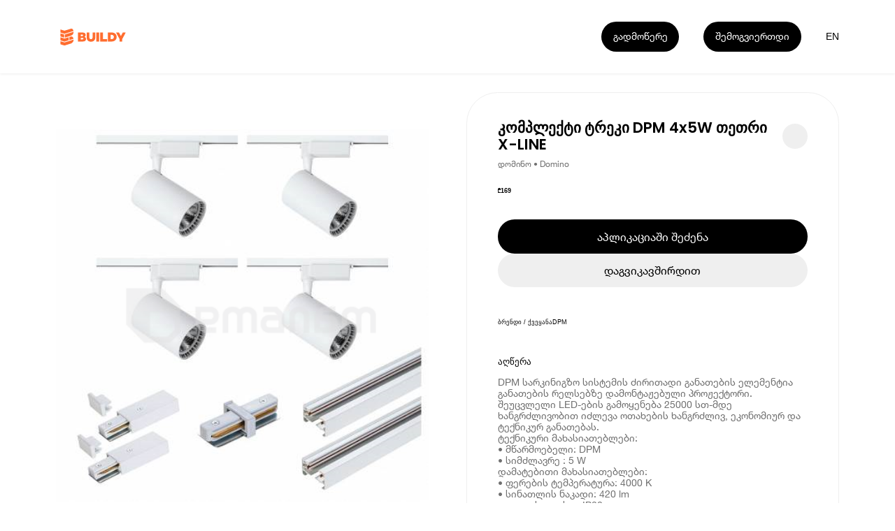

--- FILE ---
content_type: text/html; charset=utf-8
request_url: https://buildy.ge/dpm-komplekti-treki-dpm-4x5w-tetri-x-line
body_size: 16852
content:
<!DOCTYPE html><html lang="ka"><head><meta charSet="utf-8"/><meta name="viewport" content="width=device-width"/><meta name="google-site-verification" content="WwNglvTdhhrWsp5iPcOTGK_g6aU1DIVlpF0DiVX2BeI"/><title>Buildy | კომპლექტი ტრეკი DPM 4x5W თეთრი X-LINE</title><link href="/favicon.ico" rel="icon" type="image/x-icon"/><link href="https://buildy.ge/dpm-komplekti-treki-dpm-4x5w-tetri-x-line" hrefLang="x-default" rel="alternate"/><link href="https://buildy.ge/dpm-komplekti-treki-dpm-4x5w-tetri-x-line" hrefLang="ka" rel="alternate"/><link href="https://buildy.ge/en/dpm-komplekti-treki-dpm-4x5w-tetri-x-line" hrefLang="en" rel="alternate"/><link href="https://buildy.ge/dpm-komplekti-treki-dpm-4x5w-tetri-x-line" rel="canonical"/><meta content="Buildy | კომპლექტი ტრეკი DPM 4x5W თეთრი X-LINE" name="title"/><meta content="DPM სარკინიგზო სისტემის ძირითადი განათების ელემენტია განათების რელსებზე დამონტაჟებული პროჟექტორი. შეუცვლელი LED-ების გამოყენება 25000 სთ-მდე ხანგრძლივობით იძლევა ოთახების ხანგრძლივ, ეკონომიურ და ტექნიკურ განათებას.
ტექნიკური მახასიათებლები:
• მწარმოებელი: DPM
• სიმძლავრე : 5 W
დამატებითი მახასიათებლები:
• ფერების ტემპერატურა: 4000 K
• სინათლის ნაკადი: 420 lm
• დაცვის კლასი : IP20
ფიზიკური პარამეტრები:
• მასალა: ალუმინი
* მწარმოებელი იტოვებს უფლებას გაფრთხილების გარეშე შეიტანოს ცვლილებები პროდუქტის მახასიათებლებში, ფერში, კომპლექტაციასა და დიზაინში. მწარმოებლის მიერ შეტანილ ცვლილებებზე მაღაზია პასუხისმგებლობას არ იღებს." name="description"/><meta name="keywords" content="კომპლექტი, ტრეკი, DPM, x, W, თეთრი, X, LINE, კედლის, განათება, Domino, დომინო, "/><meta content="website" property="og:type"/><meta property="og:site_name" content="Buildy App"/><meta content="https://buildy.ge/dpm-komplekti-treki-dpm-4x5w-tetri-x-line" property="og:url"/><meta content="Buildy | კომპლექტი ტრეკი DPM 4x5W თეთრი X-LINE" property="og:title"/><meta content="DPM სარკინიგზო სისტემის ძირითადი განათების ელემენტია განათების რელსებზე დამონტაჟებული პროჟექტორი. შეუცვლელი LED-ების გამოყენება 25000 სთ-მდე ხანგრძლივობით იძლევა ოთახების ხანგრძლივ, ეკონომიურ და ტექნიკურ განათებას.
ტექნიკური მახასიათებლები:
• მწარმოებელი: DPM
• სიმძლავრე : 5 W
დამატებითი მახასიათებლები:
• ფერების ტემპერატურა: 4000 K
• სინათლის ნაკადი: 420 lm
• დაცვის კლასი : IP20
ფიზიკური პარამეტრები:
• მასალა: ალუმინი
* მწარმოებელი იტოვებს უფლებას გაფრთხილების გარეშე შეიტანოს ცვლილებები პროდუქტის მახასიათებლებში, ფერში, კომპლექტაციასა და დიზაინში. მწარმოებლის მიერ შეტანილ ცვლილებებზე მაღაზია პასუხისმგებლობას არ იღებს." property="og:description"/><meta content="https://imagedelivery.net/d_EE26O5eWcJDRYn-qMBOg/f616e3af-e06f-435c-0680-eb4aa58ddf00/fit=scale-down,width=960" property="og:image"/><meta content="summary_large_image" property="twitter:card"/><meta content="https://buildy.ge/dpm-komplekti-treki-dpm-4x5w-tetri-x-line" property="twitter:url"/><meta content="Buildy | კომპლექტი ტრეკი DPM 4x5W თეთრი X-LINE" property="twitter:title"/><meta content="DPM სარკინიგზო სისტემის ძირითადი განათების ელემენტია განათების რელსებზე დამონტაჟებული პროჟექტორი. შეუცვლელი LED-ების გამოყენება 25000 სთ-მდე ხანგრძლივობით იძლევა ოთახების ხანგრძლივ, ეკონომიურ და ტექნიკურ განათებას.
ტექნიკური მახასიათებლები:
• მწარმოებელი: DPM
• სიმძლავრე : 5 W
დამატებითი მახასიათებლები:
• ფერების ტემპერატურა: 4000 K
• სინათლის ნაკადი: 420 lm
• დაცვის კლასი : IP20
ფიზიკური პარამეტრები:
• მასალა: ალუმინი
* მწარმოებელი იტოვებს უფლებას გაფრთხილების გარეშე შეიტანოს ცვლილებები პროდუქტის მახასიათებლებში, ფერში, კომპლექტაციასა და დიზაინში. მწარმოებლის მიერ შეტანილ ცვლილებებზე მაღაზია პასუხისმგებლობას არ იღებს." property="twitter:description"/><meta content="https://imagedelivery.net/d_EE26O5eWcJDRYn-qMBOg/f616e3af-e06f-435c-0680-eb4aa58ddf00/fit=scale-down,width=960" property="twitter:image"/><meta name="next-head-count" content="23"/><link rel="preload" href="/_next/static/media/eafabf029ad39a43-s.p.woff2" as="font" type="font/woff2" crossorigin="anonymous" data-next-font="size-adjust"/><link rel="preload" href="/_next/static/media/0484562807a97172-s.p.woff2" as="font" type="font/woff2" crossorigin="anonymous" data-next-font="size-adjust"/><link rel="preload" href="/_next/static/css/12443ac235c4f276.css" as="style"/><link rel="stylesheet" href="/_next/static/css/12443ac235c4f276.css" data-n-g=""/><noscript data-n-css=""></noscript><script defer="" nomodule="" src="/_next/static/chunks/polyfills-78c92fac7aa8fdd8.js"></script><script src="/_next/static/chunks/webpack-59c5c889f52620d6.js" defer=""></script><script src="/_next/static/chunks/framework-2c16ac744b6cdea6.js" defer=""></script><script src="/_next/static/chunks/main-fa0d33ae0ebb5c64.js" defer=""></script><script src="/_next/static/chunks/pages/_app-d1673ae786bc53c9.js" defer=""></script><script src="/_next/static/chunks/137-db2c695e740830f6.js" defer=""></script><script src="/_next/static/chunks/258-ce87d139f52b4e7c.js" defer=""></script><script src="/_next/static/chunks/842-5a77cc18264f3959.js" defer=""></script><script src="/_next/static/chunks/pages/%5BproductSlug%5D-2cc6374c6b2eca81.js" defer=""></script><script src="/_next/static/oLSEOHApM6yS_bPLtLgWN/_buildManifest.js" defer=""></script><script src="/_next/static/oLSEOHApM6yS_bPLtLgWN/_ssgManifest.js" defer=""></script><style id="__jsx-2624188439">.bld-primary-button{display:-webkit-box;display:-webkit-flex;display:-moz-box;display:-ms-flexbox;display:flex;-webkit-box-align:center;-webkit-align-items:center;-moz-box-align:center;-ms-flex-align:center;align-items:center;-webkit-box-pack:center;-webkit-justify-content:center;-moz-box-pack:center;-ms-flex-pack:center;justify-content:center;position:relative;padding:0 1.9rem;-webkit-transition:300ms ease-in-out;-moz-transition:300ms ease-in-out;-o-transition:300ms ease-in-out;transition:300ms ease-in-out;font-family:"Helvetica Neue";white-space:nowrap;cursor:pointer;width:auto}.bld-primary-button.small{height:3.1rem;padding:0 1.6rem;font-size:1.6rem;-webkit-border-radius:1.6rem;-moz-border-radius:1.6rem;border-radius:1.6rem}.bld-primary-button.medium{height:4.8rem;padding:0 1.9rem;font-size:1.6rem;line-height:1.8rem;-webkit-border-radius:2.4rem;-moz-border-radius:2.4rem;border-radius:2.4rem}.bld-primary-button.large{height:5.5rem;padding:0 2.4rem;font-size:1.8rem;line-height:2rem;-webkit-border-radius:2.8rem;-moz-border-radius:2.8rem;border-radius:2.8rem}.bld-primary-button.black{background-color:#000000;color:#FFFFFF}.bld-primary-button.black:hover{color:#FFFFFF;background-color:#FF6D2F}.bld-primary-button.grey{background-color:#EFEFEF;color:#000000}.bld-primary-button.grey:hover{color:#FFFFFF;background-color:#FF6D2F}.bld-primary-button.white{background-color:#FFFFFF;color:#000000;border:1px solid #F3F3F3}.bld-primary-button.white:hover{color:#FFFFFF;background-color:#FF6D2F}</style><style id="__jsx-1355144676">.switcher-button.jsx-1355144676{cursor:pointer;width:1.5277777777777777vw;height:1.5277777777777777vw;font-size:1.1111111111111112vw;line-height:1.3194444444444444vw;display:-webkit-box;display:-webkit-flex;display:-moz-box;display:-ms-flexbox;display:flex;-webkit-box-align:center;-webkit-align-items:center;-moz-box-align:center;-ms-flex-align:center;align-items:center;-webkit-box-pack:center;-webkit-justify-content:center;-moz-box-pack:center;-ms-flex-pack:center;justify-content:center;font-weight:"Helvetica Neue";color:#FFFFFF;-webkit-transition:color 200ms ease-in-out;-moz-transition:color 200ms ease-in-out;-o-transition:color 200ms ease-in-out;transition:color 200ms ease-in-out}.switcher-button.jsx-1355144676{line-height:1.5277777777777777vw}.switcher-button.light.jsx-1355144676{color:#000000}.switcher-button.jsx-1355144676:hover{color:#000000;-webkit-transition:color 200ms ease-in-out;-moz-transition:color 200ms ease-in-out;-o-transition:color 200ms ease-in-out;transition:color 200ms ease-in-out}@media(max-width:960px){.switcher-button.jsx-1355144676{width:5.866666666666666vw;height:5.066666666666666vw;font-size:4vw;line-height:5.066666666666666vw}.switcher-button.jsx-1355144676{line-height:5.066666666666666vw;margin-right:2.1333333333333333vw}}</style><style id="__jsx-1680270871">.buildy-header-logo-svg{width:11.9rem;height:2.8rem;margin-top:.4rem}.buildy-header-logo-svg.light *{fill:#FF6D2F}@media(max-width:960px){.buildy-header-logo-svg{width:9.4rem;height:2.4rem}}</style><style id="__jsx-4140910079">header.jsx-4140910079{width:100%;height:11.8rem;padding:0 9rem;position:fixed;display:-webkit-box;display:-webkit-flex;display:-moz-box;display:-ms-flexbox;display:flex;-webkit-box-align:center;-webkit-align-items:center;-moz-box-align:center;-ms-flex-align:center;align-items:center;-webkit-box-pack:justify;-webkit-justify-content:space-between;-moz-box-pack:justify;-ms-flex-pack:justify;justify-content:space-between;z-index:10;-webkit-transition:opacity 300ms ease-in-out;-moz-transition:opacity 300ms ease-in-out;-o-transition:opacity 300ms ease-in-out;transition:opacity 300ms ease-in-out;-webkit-box-shadow:0px 1px 3px 0px rgba(186, 186, 186, 0.25);-moz-box-shadow:0px 1px 3px 0px rgba(186, 186, 186, 0.25);box-shadow:0px 1px 3px 0px rgba(186, 186, 186, 0.25)}header.light.jsx-4140910079{-webkit-box-shadow:0px 1px 3px 0px rgba(186,186,186,.25);-moz-box-shadow:0px 1px 3px 0px rgba(186,186,186,.25);box-shadow:0px 1px 3px 0px rgba(186,186,186,.25);background-color:#FFFFFF}.header-hide.jsx-4140910079{opacity:0;pointer-events:none;-webkit-transition:opacity 300ms ease-in-out;-moz-transition:opacity 300ms ease-in-out;-o-transition:opacity 300ms ease-in-out;transition:opacity 300ms ease-in-out}.header-right-side.jsx-4140910079{display:-webkit-inline-box;display:-webkit-inline-flex;display:-moz-inline-box;display:-ms-inline-flexbox;display:inline-flex;-webkit-box-align:center;-webkit-align-items:center;-moz-box-align:center;-ms-flex-align:center;align-items:center}.header-more-button-more.jsx-4140910079{margin-right:3.9rem}.more-button-dropdown.jsx-4140910079:hover .dropdown-button.jsx-4140910079:not(:hover){-webkit-transition:background-color 300ms ease-in-out;-moz-transition:background-color 300ms ease-in-out;-o-transition:background-color 300ms ease-in-out;transition:background-color 300ms ease-in-out}.language-switcher-box.jsx-4140910079{}@media(max-width:960px){.header.jsx-4140910079{height:11.2rem;padding:4.6rem 1.5rem 0}.header-more-button-more.jsx-4140910079{margin-right:1.5rem}.header-more-button-more.join.jsx-4140910079{display:none}.header-more-button.jsx-4140910079{margin-right:1.5rem}}</style><style id="__jsx-266846625">.images-wrapper.jsx-266846625{width:60rem;height:72rem;-webkit-border-radius:5rem;-moz-border-radius:5rem;border-radius:5rem;overflow:hidden;position:relative}.image.jsx-266846625{display:-webkit-box;display:-webkit-flex;display:-moz-box;display:-ms-flexbox;display:flex;-webkit-box-pack:center;-webkit-justify-content:center;-moz-box-pack:center;-ms-flex-pack:center;justify-content:center;-webkit-box-align:center;-webkit-align-items:center;-moz-box-align:center;-ms-flex-align:center;align-items:center;position:absolute;opacity:0;width:100%;height:100%;-webkit-transition:opacity 200ms ease-in-out;-moz-transition:opacity 200ms ease-in-out;-o-transition:opacity 200ms ease-in-out;transition:opacity 200ms ease-in-out}.image.jsx-266846625.active.jsx-266846625{opacity:1}.badge.jsx-266846625{position:absolute;top:2.4rem;left:2.4rem;background:#FF6D2F;-webkit-border-radius:1.8rem;-moz-border-radius:1.8rem;border-radius:1.8rem;padding:0 1rem;color:#FFFFFF;font-family:'__Poppins_6f32cb', '__Poppins_Fallback_6f32cb';font-size:2rem;font-style:normal;font-weight:600;height:5rem;display:-webkit-box;display:-webkit-flex;display:-moz-box;display:-ms-flexbox;display:flex;-webkit-box-align:center;-webkit-align-items:center;-moz-box-align:center;-ms-flex-align:center;align-items:center;-webkit-box-pack:center;-webkit-justify-content:center;-moz-box-pack:center;-ms-flex-pack:center;justify-content:center}.pages.jsx-266846625{position:absolute;top:2.4rem;right:2.4rem;-webkit-border-radius:1.8rem;-moz-border-radius:1.8rem;border-radius:1.8rem;background:rgba(255,255,255,.25);height:5rem;color:#000000;font-family:'__Poppins_6f32cb', '__Poppins_Fallback_6f32cb';font-size:2rem;font-style:normal;font-weight:400;display:-webkit-box;display:-webkit-flex;display:-moz-box;display:-ms-flexbox;display:flex;-webkit-box-align:center;-webkit-align-items:center;-moz-box-align:center;-ms-flex-align:center;align-items:center;-webkit-box-pack:center;-webkit-justify-content:center;-moz-box-pack:center;-ms-flex-pack:center;justify-content:center;padding:0 1.5rem}.left-arrow.jsx-266846625{position:absolute;top:50%;left:2.4rem;-webkit-transform:translatey(-50%);-moz-transform:translatey(-50%);-ms-transform:translatey(-50%);-o-transform:translatey(-50%);transform:translatey(-50%)}.right-arrow.jsx-266846625{position:absolute;top:50%;right:2.4rem;-webkit-transform:translatey(-50%);-moz-transform:translatey(-50%);-ms-transform:translatey(-50%);-o-transform:translatey(-50%);transform:translatey(-50%)}@media(max-width:960px){.images-wrapper.jsx-266846625{width:100%;height:40rem;-webkit-border-radius:3.5rem;-moz-border-radius:3.5rem;border-radius:3.5rem}.badge.jsx-266846625{top:1.8rem;left:1.8rem}.pages.jsx-266846625{top:1.8rem;right:1.8rem}.left-arrow.jsx-266846625{left:1.8rem}.right-arrow.jsx-266846625{right:1.8rem}}</style><style id="__jsx-1023870476">.bld-primary-button{display:-webkit-box;display:-webkit-flex;display:-moz-box;display:-ms-flexbox;display:flex;-webkit-box-align:center;-webkit-align-items:center;-moz-box-align:center;-ms-flex-align:center;align-items:center;-webkit-box-pack:center;-webkit-justify-content:center;-moz-box-pack:center;-ms-flex-pack:center;justify-content:center;position:relative;padding:0 1.9rem;-webkit-transition:300ms ease-in-out;-moz-transition:300ms ease-in-out;-o-transition:300ms ease-in-out;transition:300ms ease-in-out;font-family:"Helvetica Neue";white-space:nowrap;cursor:pointer;width:100%}.bld-primary-button.small{height:3.1rem;padding:0 1.6rem;font-size:1.6rem;-webkit-border-radius:1.6rem;-moz-border-radius:1.6rem;border-radius:1.6rem}.bld-primary-button.medium{height:4.8rem;padding:0 1.9rem;font-size:1.6rem;line-height:1.8rem;-webkit-border-radius:2.4rem;-moz-border-radius:2.4rem;border-radius:2.4rem}.bld-primary-button.large{height:5.5rem;padding:0 2.4rem;font-size:1.8rem;line-height:2rem;-webkit-border-radius:2.8rem;-moz-border-radius:2.8rem;border-radius:2.8rem}.bld-primary-button.black{background-color:#000000;color:#FFFFFF}.bld-primary-button.black:hover{color:#FFFFFF;background-color:#FF6D2F}.bld-primary-button.grey{background-color:#EFEFEF;color:#000000}.bld-primary-button.grey:hover{color:#FFFFFF;background-color:#FF6D2F}.bld-primary-button.white{background-color:#FFFFFF;color:#000000;border:1px solid #F3F3F3}.bld-primary-button.white:hover{color:#FFFFFF;background-color:#FF6D2F}</style><style id="__jsx-3760918542">.product-details.jsx-3760918542{width:100%}.title-wrapper.jsx-3760918542{display:-webkit-box;display:-webkit-flex;display:-moz-box;display:-ms-flexbox;display:flex;-webkit-box-align:center;-webkit-align-items:center;-moz-box-align:center;-ms-flex-align:center;align-items:center;-webkit-box-pack:justify;-webkit-justify-content:space-between;-moz-box-pack:justify;-ms-flex-pack:justify;justify-content:space-between}h1.jsx-3760918542{font-family:'__Poppins_6f32cb', '__Poppins_Fallback_6f32cb';font-size:2.4rem;font-weight:600;-webkit-box-flex:1;-webkit-flex:1;-moz-box-flex:1;-ms-flex:1;flex:1;word-wrap:break-word}.share-wrapper.jsx-3760918542{width:4rem;height:4rem;background-color:#EFEFEF;-webkit-border-radius:50%;-moz-border-radius:50%;border-radius:50%;display:-webkit-box;display:-webkit-flex;display:-moz-box;display:-ms-flexbox;display:flex;-webkit-box-align:center;-webkit-align-items:center;-moz-box-align:center;-ms-flex-align:center;align-items:center;-webkit-box-pack:center;-webkit-justify-content:center;-moz-box-pack:center;-ms-flex-pack:center;justify-content:center;svg {
            width: 2.4rem;
            height: 2.4rem;
          }
        }.author-title.jsx-3760918542{color:#707070;font-family:"Helvetica Neue";font-size:1.4rem;font-weight:400;line-height:1.4rem;margin-top:1.2rem}.price.jsx-3760918542{margin-top:3rem;strong {
            font-family: 'Helvetica Neue';
            font-size: 2.4rem;
            font-weight: 700;
            margin-right: 1rem;
          }

          span {
            font-family: 'Helvetica Neue';
            font-size: 1.6rem;
            font-weight: 400;
            text-decoration: line-through;
            color: #9f9f9f;
          }
        }.buttons.jsx-3760918542{margin-top:4rem;width:100%;display:-webkit-box;display:-webkit-flex;display:-moz-box;display:-ms-flexbox;display:flex;-webkit-box-orient:vertical;-webkit-box-direction:normal;-webkit-flex-direction:column;-moz-box-orient:vertical;-moz-box-direction:normal;-ms-flex-direction:column;flex-direction:column;gap:1.2rem}.details-list.jsx-3760918542{margin-top:5rem;li {
            height: 6rem;
            border-top: 1px solid #ECECEC;
            display: flex;
            align-items: center;
            justify-content: space-between;

            .list-title {
              font-family: 'Helvetica Neue';
              font-size: 1.6rem;
              font-weight: 400;
              color: #000000;
            }

            .brand-title {
              font-family: 'Helvetica Neue';
              font-size: 1.6rem;
              font-weight: 700;
              color: #000000;
            }

            &:last-child {
              border-bottom: 1px solid #ECECEC;
            }
          }
        }.tabs.jsx-3760918542{margin-top:5rem;display:-webkit-box;display:-webkit-flex;display:-moz-box;display:-ms-flexbox;display:flex;li {
            padding-bottom: 1.2rem;
            margin-right: 2.4rem;

            button {
              font-family: 'Helvetica Neue';
              font-size: 1.6rem;
              font-weight: 500;
              color: #A9A9A9;
            }

            &.active {
              border-bottom: 1px solid #000000;

              button {
                color: #000000;
              }
            }

            &:last-child {
              margin-right: 0;
            }
          }
        }.text.jsx-3760918542{margin-top:1.6rem;font-family:"Helvetica Neue";font-size:1.6rem;font-weight:400;color:#707070;line-height:1.8rem;white-space:pre-line}@media(max-width:960px){.details-list.jsx-3760918542{margin-top:4rem}.tabs.jsx-3760918542{margin-top:4rem}}</style><style id="__jsx-1505982953">.app-store-svg{width:11.38888888888889vw;height:3.8194444444444446vw}.play-store-svg{width:11.944444444444445vw;height:3.8194444444444446vw}.app-store-dark-svg{width:10.694444444444445vw;height:3.6111111111111107vw}.play-store-dark-svg{width:11.180555555555555vw;height:3.6111111111111107vw}@media(max-width:960px){.app-store-svg{width:41.333333333333336vw;height:13.866666666666665vw}.play-store-svg{width:43.2vw;height:13.866666666666665vw}}</style><style id="__jsx-80eadb9be904da5f">.application-store-links.jsx-80eadb9be904da5f{display:-webkit-box;display:-webkit-flex;display:-moz-box;display:-ms-flexbox;display:flex;gap:2.1rem}</style><style id="__jsx-668928129">.buildy-footer-logo-svg{width:8.26388888888889vw;height:1.9444444444444444vw;margin-bottom:3.3333333333333335vw}.facebook-icon{width:1.5277777777777777vw;height:1.5277777777777777vw;-webkit-transform:translate(1.0416666666666665vw,0.6944444444444444vw);-moz-transform:translate(1.0416666666666665vw,0.6944444444444444vw);-ms-transform:translate(1.0416666666666665vw,0.6944444444444444vw);-o-transform:translate(1.0416666666666665vw,0.6944444444444444vw);transform:translate(1.0416666666666665vw,0.6944444444444444vw)}.instagram-icon{width:1.25vw;height:1.25vw;-webkit-transform:translate(-0.06944444444444445vw,0.5555555555555556vw);-moz-transform:translate(-0.06944444444444445vw,0.5555555555555556vw);-ms-transform:translate(-0.06944444444444445vw,0.5555555555555556vw);-o-transform:translate(-0.06944444444444445vw,0.5555555555555556vw);transform:translate(-0.06944444444444445vw,0.5555555555555556vw)}.noxtton-logo{width:4.930555555555555vw;height:0.5555555555555556vw}@media(max-width:960px){.buildy-footer-logo-svg{width:25.066666666666666vw;height:6.4479999999999995vw;margin-bottom:0}.facebook-icon{width:5.866666666666666vw;height:5.866666666666666vw;-webkit-transform:translate(5.333333333333334vw,1.6vw);-moz-transform:translate(5.333333333333334vw,1.6vw);-ms-transform:translate(5.333333333333334vw,1.6vw);-o-transform:translate(5.333333333333334vw,1.6vw);transform:translate(5.333333333333334vw,1.6vw)}.instagram-icon{width:4.8vw;height:4.8vw;-webkit-transform:translate(0.8vw,1.0666666666666667vw);-moz-transform:translate(0.8vw,1.0666666666666667vw);-ms-transform:translate(0.8vw,1.0666666666666667vw);-o-transform:translate(0.8vw,1.0666666666666667vw);transform:translate(0.8vw,1.0666666666666667vw)}}</style><style id="__jsx-1032922464">.footer.jsx-1032922464{background:#FFFFFF;overflow-x:hidden}.footer-virtual-background.jsx-1032922464{width:100%;background:#000000;padding:10.13888888888889vw 0 0 6.25vw;-webkit-border-radius:6.944444444444445vw 6.944444444444445vw 0 0;-moz-border-radius:6.944444444444445vw 6.944444444444445vw 0 0;border-radius:6.944444444444445vw 6.944444444444445vw 0 0}.footer-info-section.jsx-1032922464{margin:4.791666666666667vw 0 11.944444444444445vw 0;display:-webkit-box;display:-webkit-flex;display:-moz-box;display:-ms-flexbox;display:flex;color:#FFFFFF}.footer-info-section-item.jsx-1032922464{width:13.88888888888889vw}.footer-info-section-item.jsx-1032922464 div.jsx-1032922464{font-size:1.1111111111111112vw}.footer-info-header.jsx-1032922464{font-weight:600}.footer-top-section.jsx-1032922464{width:100%}.footer-bottom-section.jsx-1032922464{color:#D9D9D9;padding:0 0 3.125vw 0;display:-webkit-box;display:-webkit-flex;display:-moz-box;display:-ms-flexbox;display:flex;-webkit-box-pack:start;-webkit-justify-content:flex-start;-moz-box-pack:start;-ms-flex-pack:start;justify-content:flex-start;white-space:nowrap}.terms-and-privacy.jsx-1032922464{display:-webkit-box;display:-webkit-flex;display:-moz-box;display:-ms-flexbox;display:flex}.terms.jsx-1032922464,.allrights.jsx-1032922464{margin-left:6.944444444444445vw}.footer-info-header-text.jsx-1032922464{margin-top:0.6944444444444444vw}.noxtton-container.jsx-1032922464{margin-left:21.875vw}.noxtton.jsx-1032922464{color:#aaa;font-family:"Space Grotesk";font-size:0.8333333333333334vw;font-weight:500;line-height:normal}.store-links.jsx-1032922464{margin-left:7.152777777777778vw;-webkit-transform:translatey(-0.2777777777777778vw);-moz-transform:translatey(-0.2777777777777778vw);-ms-transform:translatey(-0.2777777777777778vw);-o-transform:translatey(-0.2777777777777778vw);transform:translatey(-0.2777777777777778vw)}.bottom-right-content.jsx-1032922464{display:-webkit-box;display:-webkit-flex;display:-moz-box;display:-ms-flexbox;display:flex;-webkit-box-pack:justify;-webkit-justify-content:space-between;-moz-box-pack:justify;-ms-flex-pack:justify;justify-content:space-between;-webkit-box-align:center;-webkit-align-items:center;-moz-box-align:center;-ms-flex-align:center;align-items:center}@media(max-width:960px){.footer-virtual-background.jsx-1032922464{padding:14.666666666666666vw 0 0 4vw;-webkit-border-radius:9.6vw 9.6vw 0 0;-moz-border-radius:9.6vw 9.6vw 0 0;border-radius:9.6vw 9.6vw 0 0}.footer-info-section.jsx-1032922464{margin:12.8vw 0 7.733333333333333vw 0;display:-webkit-box;display:-webkit-flex;display:-moz-box;display:-ms-flexbox;display:flex;-webkit-flex-wrap:wrap;-ms-flex-wrap:wrap;flex-wrap:wrap;color:#FFFFFF}.footer-info-section-item.jsx-1032922464{width:50%;margin-bottom:8.533333333333333vw}.footer-info-section-item.jsx-1032922464 div.jsx-1032922464{font-size:3.733333333333334vw}.footer-bottom-section.jsx-1032922464{padding:0 0 10.133333333333333vw 0;-webkit-box-orient:vertical;-webkit-box-direction:normal;-webkit-flex-direction:column;-moz-box-orient:vertical;-moz-box-direction:normal;-ms-flex-direction:column;flex-direction:column}.terms-and-privacy.jsx-1032922464{line-height:3.733333333333334vw}.terms.jsx-1032922464{margin-left:4.533333333333333vw}.footer-info-header-text.jsx-1032922464{margin-top:1.866666666666667vw}.rights.jsx-1032922464{margin-left:0vw;margin-top:6.4vw;font-size:2.666666666666667vw;line-height:3.2vw}.store-links.jsx-1032922464{margin-left:0;margin-top:24.8vw;-webkit-transform:translatey(0);-moz-transform:translatey(0);-ms-transform:translatey(0);-o-transform:translatey(0);transform:translatey(0);display:none}.bottom-right-content.jsx-1032922464{-webkit-box-orient:vertical;-webkit-box-direction:normal;-webkit-flex-direction:column;-moz-box-orient:vertical;-moz-box-direction:normal;-ms-flex-direction:column;flex-direction:column;-webkit-box-align:start;-webkit-align-items:flex-start;-moz-box-align:start;-ms-flex-align:start;align-items:flex-start}.noxtton-container.jsx-1032922464{display:none}.allrights.jsx-1032922464{margin-left:0;margin-top:6.666666666666667vw;font-size:2.666666666666667vw}}</style><style id="__jsx-3933443361">.product.jsx-3933443361{width:100%;padding:14.8rem 0 15rem}main.jsx-3933443361{width:100%;padding:0 9rem;display:-webkit-box;display:-webkit-flex;display:-moz-box;display:-ms-flexbox;display:flex;-webkit-box-align:start;-webkit-align-items:flex-start;-moz-box-align:start;-ms-flex-align:start;align-items:flex-start;padding-bottom:8rem;border-bottom:1px solid #EFEFEF}aside.jsx-3933443361{width:100%;padding:0 9rem}article.jsx-3933443361{-webkit-box-flex:1;-webkit-flex:1;-moz-box-flex:1;-ms-flex:1;flex:1;margin-left:6rem;-webkit-border-radius:5rem;-moz-border-radius:5rem;border-radius:5rem;border:1px solid #efefef;padding:4.3rem 5rem 5rem;min-width:0}@media(max-width:960px){.product.jsx-3933443361{padding:14.2rem 0 4.8rem;padding-bottom:8rem;border-bottom:1px solid #EFEFEF}main.jsx-3933443361{padding:0 1.5rem;-webkit-box-orient:vertical;-webkit-box-direction:normal;-webkit-flex-direction:column;-moz-box-orient:vertical;-moz-box-direction:normal;-ms-flex-direction:column;flex-direction:column;-webkit-box-align:center;-webkit-align-items:center;-moz-box-align:center;-ms-flex-align:center;align-items:center;padding-bottom:0;border-bottom:none}aside.jsx-3933443361{padding:0}article.jsx-3933443361{width:100%;margin-top:2.4rem;margin-left:0;-webkit-border-radius:3.5rem;-moz-border-radius:3.5rem;border-radius:3.5rem;padding:1.8rem}}</style><style id="__jsx-daf022b3855a71be">.page-layout.jsx-daf022b3855a71be{width:100%}</style><style id="__jsx-496581816">:root{font-size:0.6944444444444444vw}html{line-height:1.15;-webkit-text-size-adjust:100%;font-size:62.5%}body{margin:0;font-family:"helveticaneue",sans-serif;width:100%;overflow-x:hidden}main,article{display:block;-webkit-box-sizing:border-box;-moz-box-sizing:border-box;box-sizing:border-box}hr{-webkit-box-sizing:content-box;-moz-box-sizing:content-box;box-sizing:content-box;height:0;overflow:visible}pre{font-family:monospace;font-size:1em}a{display:inline-block;background-color:transparent;text-decoration:none;color:inherit;-webkit-box-sizing:border-box;-moz-box-sizing:border-box;box-sizing:border-box}li,ul,ol{-webkit-box-sizing:border-box;-moz-box-sizing:border-box;box-sizing:border-box;margin:0;padding:0}li{list-style-type:none}abbr[title]{border-bottom:none;text-decoration:underline;-webkit-text-decoration:underline dotted;-moz-text-decoration:underline dotted;text-decoration:underline dotted}b,strong{font-weight:bolder}code,kbd,samp{font-family:monospace;font-size:1em}small{font-size:80%}sub,sup{font-size:75%;line-height:0;position:relative;vertical-align:baseline}sub{bottom:-.25em}sup{top:-.5em}img{border-style:none;-o-object-fit:cover;object-fit:cover}fieldset{padding:.35em .75em .625em}legend{-webkit-box-sizing:border-box;-moz-box-sizing:border-box;box-sizing:border-box;color:inherit;display:table;max-width:100%;padding:0;white-space:normal}::-webkit-file-upload-button{-webkit-appearance:button;font:inherit}details{display:block}summary{display:list-item}template{display:none}[hidden]{display:none}div{-webkit-box-sizing:border-box;-moz-box-sizing:border-box;box-sizing:border-box}h1,h2,h3,h4,h5,h6,p{margin:0;padding:0;font-weight:400}div:focus,video:focus,button:focus{outline:none}header{-webkit-box-sizing:border-box;-moz-box-sizing:border-box;box-sizing:border-box}button{margin:0;padding:0;display:inline-block;-webkit-box-shadow:none;-moz-box-shadow:none;box-shadow:none;background:transparent;border:none;cursor:pointer;color:inherit;font-style:inherit}input{border:none;background-color:transparent;-webkit-box-shadow:none;-moz-box-shadow:none;outline:0}*:not(h1,h2,h3,h4,h5,h6,p){-webkit-tap-highlight-color:transparent;-webkit-touch-callout:none}*:not(h1,h2,h3,h4,h5,h6,p):focus{outline:none!important}@media(max-width:960px){:root{font-size:2.666666666666667vw}*:not(h1,h2,h3,h4,h5,h6,p){-webkit-user-select:none;-khtml-user-select:none;-moz-user-select:none;-ms-user-select:none;user-select:none}}.buildy-body{font-size:0.9722222222222222vw;line-height:1.25vw;font-family:"Helvetica Neue";font-style:normal;font-weight:400}.buildy-headline{font-size:2.9166666666666665vw;line-height:3.6111111111111107vw;font-family:'__Poppins_6f32cb', '__Poppins_Fallback_6f32cb';font-style:normal;font-weight:600}.buildy-blur{background:-webkit-linear-gradient(36.57deg,rgba(219,219,219,.25)2.69%,rgba(219,219,219,.025)98.21%);background:-moz-linear-gradient(36.57deg,rgba(219,219,219,.25)2.69%,rgba(219,219,219,.025)98.21%);background:-o-linear-gradient(36.57deg,rgba(219,219,219,.25)2.69%,rgba(219,219,219,.025)98.21%);background:linear-gradient(53.43deg,rgba(219,219,219,.25)2.69%,rgba(219,219,219,.025)98.21%);-webkit-backdrop-filter:blur(0.8680555555555556vw);backdrop-filter:blur(0.8680555555555556vw);-webkit-border-radius:1.9444444444444444vw;-moz-border-radius:1.9444444444444444vw;border-radius:1.9444444444444444vw;border:1px solid;border-image-source:-webkit-linear-gradient(216.45deg,rgba(255,255,255,.5)4.86%,rgba(255,255,255,.1)96.33%);border-image-source:-moz-linear-gradient(216.45deg,rgba(255,255,255,.5)4.86%,rgba(255,255,255,.1)96.33%);border-image-source:-o-linear-gradient(216.45deg,rgba(255,255,255,.5)4.86%,rgba(255,255,255,.1)96.33%);border-image-source:linear-gradient(233.55deg,rgba(255,255,255,.5)4.86%,rgba(255,255,255,.1)96.33%)}@media(max-width:960px){.buildy-body{font-size:3.733333333333334vw;line-height:4.266666666666667vw}.buildy-headline{font-size:6.933333333333333vw;line-height:7.466666666666668vw}.buildy-blur{-webkit-backdrop-filter:blur(3.3333333333333335vw);backdrop-filter:blur(3.3333333333333335vw);-webkit-border-radius:7.466666666666668vw;-moz-border-radius:7.466666666666668vw;border-radius:7.466666666666668vw}}</style><style id="__jsx-3750594183">.modal.jsx-3750594183{width:100vw;height:100vh;position:fixed;top:0;left:0;z-index:100;display:-webkit-box;display:-webkit-flex;display:-moz-box;display:-ms-flexbox;display:flex;-webkit-box-pack:center;-webkit-justify-content:center;-moz-box-pack:center;-ms-flex-pack:center;justify-content:center;-webkit-box-align:center;-webkit-align-items:center;-moz-box-align:center;-ms-flex-align:center;align-items:center;-webkit-animation:fade-in 150ms;-moz-animation:fade-in 150ms;-o-animation:fade-in 150ms;animation:fade-in 150ms}.backdrop-modal.jsx-3750594183{width:100%;height:100%;position:absolute;top:0;left:0;background-color:#000000;opacity:.2}.modal-content-wrapper.jsx-3750594183{position:absolute;z-index:1;top:50%;left:50%;right:;bottom:;-webkit-transform:translate(-50%, -50%);-moz-transform:translate(-50%, -50%);-ms-transform:translate(-50%, -50%);-o-transform:translate(-50%, -50%);transform:translate(-50%, -50%)}</style></head><body><div id="__next"><noscript><iframe src="https://www.googletagmanager.com/ns.html?id=GTM-K3SF6GRD" height="0" width="0" style="display:none;visibility:hidden"></iframe></noscript><div class="jsx-daf022b3855a71be page-layout"><header class="jsx-4140910079 jsx-1680270871 header light"><a href="/"><span class="jsx-4140910079 jsx-1680270871"><svg xmlns="http://www.w3.org/2000/svg" fill="none" viewBox="0 0 94 25" class="buildy-header-logo-svg light" aria-label="header logo"><g fill="#fff" clip-path="url(#logo_svg__a)"><path d="M37.057 14.786c0 2.167-1.671 3.627-4.619 3.627h-6.9V5.495h6.425c2.832 0 4.523 1.372 4.523 3.457 0 1.12-.625 2.431-1.766 2.873 1.522.326 2.337 1.636 2.337 2.968zm-7.696-6.31v2.208h1.902c.971 0 1.522-.496 1.522-1.162 0-.72-.53-1.046-1.522-1.046zm3.953 5.78c0-.686-.495-1.046-1.575-1.046H29.36v2.187h2.337c1.12 0 1.616-.434 1.616-1.14M50.335 12.164c0 4.238-2.316 6.52-6.235 6.52s-6.235-2.282-6.235-6.52v-6.67h3.878V12.3c0 1.766.897 2.812 2.357 2.812s2.357-1.046 2.357-2.812V5.495h3.878zM55.673 5.495V18.42h-3.817V5.495zM67.342 15.092v3.328h-9.957V5.495h3.817v9.597zM80.892 11.933c0 3.933-2.887 6.48-7.03 6.48h-5.433V5.495h5.433c4.143 0 7.03 2.526 7.03 6.445zm-3.899 0c0-1.786-1.331-3.063-3.138-3.063H72.24v6.16h1.616c1.807 0 3.138-1.29 3.138-3.097M88.926 14.901l.02 3.519H85.11l-.02-3.519-5.074-9.406h4.239l2.737 5.094 2.778-5.094h4.238L88.933 14.9z"></path><path fill-rule="evenodd" d="M0 6.67v4.428l5.63 1.739V8.408z" clip-rule="evenodd"></path><path fill-rule="evenodd" d="M6.086 14.154 0 12.266v4.429l6.086 1.88 6.092-1.88v-4.429zM18.277 1.372C17.781.55 16.953 0 16.002 0c-.3 0-.625.061-.897.163l-1.06.326-7.96 2.465L0 1.066v4.429l6.086 1.881 7.797-2.411 5.168-1.596a6.1 6.1 0 0 0-.774-1.997M18.277 12.572c-.496-.822-1.325-1.372-2.275-1.372-.272 0-.57.054-.829.143l-2.085.645v4.428l5.963-1.847a6.1 6.1 0 0 0-.774-1.997" clip-rule="evenodd"></path><path fill-rule="evenodd" d="M19.174 4.503 6.54 8.408v4.429l8.625-2.67a6.01 6.01 0 0 0 4.008-5.67zM19.174 15.703 6.086 19.75 0 17.869v4.429l6.086 1.881 9.074-2.805a6.02 6.02 0 0 0 4.014-5.671" clip-rule="evenodd"></path></g><defs><clipPath id="logo_svg__a"><path fill="#fff" d="M0 0h94v24.179H0z"></path></clipPath></defs></svg></span></a><div class="jsx-4140910079 jsx-1680270871 header-right-side"><div class="jsx-4140910079 jsx-1680270871 header-more-button-more"><a class="bld-primary-button black medium" target="_blank" rel="noreferrer noopener" href="https://apps.apple.com/tr/app/buildy/id6446935373">გადმოწერე</a></div><div class="jsx-4140910079 jsx-1680270871 header-more-button-more join"><button aria-label="join us" class="jsx-2624188439 bld-primary-button black medium">შემოგვიერთდი</button></div><div class="jsx-4140910079 jsx-1680270871 language-switcher-box"><div class="jsx-1355144676 language-switcher"><button aria-label="language switcher" class="jsx-1355144676 switcher-button light">EN</button></div></div></div></header><div class="jsx-3933443361 product"><main class="jsx-3933443361"><div class="jsx-266846625 images-wrapper"><div class="jsx-266846625 image active"><img src="https://imagedelivery.net/d_EE26O5eWcJDRYn-qMBOg/f616e3af-e06f-435c-0680-eb4aa58ddf00/fit=scale-down,width=960" alt="კომპლექტი ტრეკი DPM 4x5W თეთრი X-LINE" style="width:100%" class="jsx-266846625"/></div></div><article class="jsx-3933443361"><div class="jsx-3760918542 product-details"><div class="jsx-3760918542 title-wrapper"><h1 class="jsx-3760918542">კომპლექტი ტრეკი DPM 4x5W თეთრი X-LINE</h1><button area-label="Share button" class="jsx-3760918542 share-wrapper"><svg xmlns="http://www.w3.org/2000/svg" fill="none" viewBox="0 0 26 26" class="product-details-share"><path stroke="#000" stroke-linecap="round" stroke-linejoin="round" stroke-width="2" d="M19.086 8.942a3.043 3.043 0 1 0 0-6.087 3.043 3.043 0 0 0 0 6.087M6.913 16.043a3.044 3.044 0 1 0 0-6.087 3.044 3.044 0 0 0 0 6.087M19.086 23.144a3.043 3.043 0 1 0 0-6.087 3.043 3.043 0 0 0 0 6.087M9.541 14.532l6.929 4.037M16.46 7.43 9.54 11.468"></path></svg></button></div><h2 class="jsx-3760918542 author-title">დომინო • Domino</h2><p class="jsx-3760918542 price"><strong class="jsx-3760918542">₾<!-- -->169</strong></p><div class="jsx-3760918542 buttons"><a class="bld-primary-button black large" target="_blank" rel="noreferrer noopener" href="https://apps.apple.com/tr/app/buildy/id6446935373">აპლიკაციაში შეძენა</a><button aria-label="Call us" class="jsx-1023870476 bld-primary-button grey large">დაგვიკავშირდით</button></div><ul class="jsx-3760918542 details-list"><li class="jsx-3760918542"><span class="jsx-3760918542 list-title">ბრენდი / ქვეყანა</span><span class="jsx-3760918542 brand-title">DPM</span></li></ul><ul class="jsx-3760918542 tabs"><li class="jsx-3760918542 active"><button area-label="აღწერა" class="jsx-3760918542">აღწერა</button></li></ul><p class="jsx-3760918542 text">DPM სარკინიგზო სისტემის ძირითადი განათების ელემენტია განათების რელსებზე დამონტაჟებული პროჟექტორი. შეუცვლელი LED-ების გამოყენება 25000 სთ-მდე ხანგრძლივობით იძლევა ოთახების ხანგრძლივ, ეკონომიურ და ტექნიკურ განათებას.
ტექნიკური მახასიათებლები:
• მწარმოებელი: DPM
• სიმძლავრე : 5 W
დამატებითი მახასიათებლები:
• ფერების ტემპერატურა: 4000 K
• სინათლის ნაკადი: 420 lm
• დაცვის კლასი : IP20
ფიზიკური პარამეტრები:
• მასალა: ალუმინი
* მწარმოებელი იტოვებს უფლებას გაფრთხილების გარეშე შეიტანოს ცვლილებები პროდუქტის მახასიათებლებში, ფერში, კომპლექტაციასა და დიზაინში. მწარმოებლის მიერ შეტანილ ცვლილებებზე მაღაზია პასუხისმგებლობას არ იღებს.</p></div></article></main></div><div id="footer" class="jsx-1032922464 jsx-668928129 footer"><div class="jsx-1032922464 jsx-668928129 footer-virtual-background"><div class="jsx-1032922464 jsx-668928129 footer-top-section"><svg xmlns="http://www.w3.org/2000/svg" fill="none" viewBox="0 0 94 25" class="buildy-footer-logo-svg"><g fill="#fff" clip-path="url(#logo_svg__a)"><path d="M37.057 14.786c0 2.167-1.671 3.627-4.619 3.627h-6.9V5.495h6.425c2.832 0 4.523 1.372 4.523 3.457 0 1.12-.625 2.431-1.766 2.873 1.522.326 2.337 1.636 2.337 2.968zm-7.696-6.31v2.208h1.902c.971 0 1.522-.496 1.522-1.162 0-.72-.53-1.046-1.522-1.046zm3.953 5.78c0-.686-.495-1.046-1.575-1.046H29.36v2.187h2.337c1.12 0 1.616-.434 1.616-1.14M50.335 12.164c0 4.238-2.316 6.52-6.235 6.52s-6.235-2.282-6.235-6.52v-6.67h3.878V12.3c0 1.766.897 2.812 2.357 2.812s2.357-1.046 2.357-2.812V5.495h3.878zM55.673 5.495V18.42h-3.817V5.495zM67.342 15.092v3.328h-9.957V5.495h3.817v9.597zM80.892 11.933c0 3.933-2.887 6.48-7.03 6.48h-5.433V5.495h5.433c4.143 0 7.03 2.526 7.03 6.445zm-3.899 0c0-1.786-1.331-3.063-3.138-3.063H72.24v6.16h1.616c1.807 0 3.138-1.29 3.138-3.097M88.926 14.901l.02 3.519H85.11l-.02-3.519-5.074-9.406h4.239l2.737 5.094 2.778-5.094h4.238L88.933 14.9z"></path><path fill-rule="evenodd" d="M0 6.67v4.428l5.63 1.739V8.408z" clip-rule="evenodd"></path><path fill-rule="evenodd" d="M6.086 14.154 0 12.266v4.429l6.086 1.88 6.092-1.88v-4.429zM18.277 1.372C17.781.55 16.953 0 16.002 0c-.3 0-.625.061-.897.163l-1.06.326-7.96 2.465L0 1.066v4.429l6.086 1.881 7.797-2.411 5.168-1.596a6.1 6.1 0 0 0-.774-1.997M18.277 12.572c-.496-.822-1.325-1.372-2.275-1.372-.272 0-.57.054-.829.143l-2.085.645v4.428l5.963-1.847a6.1 6.1 0 0 0-.774-1.997" clip-rule="evenodd"></path><path fill-rule="evenodd" d="M19.174 4.503 6.54 8.408v4.429l8.625-2.67a6.01 6.01 0 0 0 4.008-5.67zM19.174 15.703 6.086 19.75 0 17.869v4.429l6.086 1.881 9.074-2.805a6.02 6.02 0 0 0 4.014-5.671" clip-rule="evenodd"></path></g><defs><clipPath id="logo_svg__a"><path fill="#fff" d="M0 0h94v24.179H0z"></path></clipPath></defs></svg></div><div class="jsx-1032922464 jsx-668928129 buildy-body footer-info-section"><div class="jsx-1032922464 jsx-668928129 footer-info-section-item"><div class="jsx-1032922464 jsx-668928129 footer-info-header">ტელეფონი</div><div class="jsx-1032922464 jsx-668928129 footer-info-header-text">+995 592 81 82 21</div></div><div class="jsx-1032922464 jsx-668928129 footer-info-section-item"><div class="jsx-1032922464 jsx-668928129 footer-info-header">მეილი</div><div class="jsx-1032922464 jsx-668928129 footer-info-header-text"><a href="/cdn-cgi/l/email-protection" class="__cf_email__" data-cfemail="c8a1a6aea788aabda1a4acb1e6afad">[email&#160;protected]</a></div></div><div class="jsx-1032922464 jsx-668928129 footer-info-section-item"><div class="jsx-1032922464 jsx-668928129 footer-info-header">მისამართი</div><div class="jsx-1032922464 jsx-668928129 footer-info-header-text">დავით აღმაშენებელის N61</div></div><div class="jsx-1032922464 jsx-668928129 footer-info-section-item"><div class="jsx-1032922464 jsx-668928129 footer-info-header">დაკავშირება</div><div class="jsx-1032922464 jsx-668928129 socials"><a rel="noreferrer" target="_blank" href="https://www.instagram.com/buildy.app?igsh=ODZlOHI1d2NhbWtx&amp;utm_source=qr" class="jsx-1032922464 jsx-668928129"><svg xmlns="http://www.w3.org/2000/svg" fill="none" viewBox="0 0 18 18" class="social-icon instagram-icon"><path fill="#fff" d="M6.093 9a2.908 2.908 0 1 1 5.816 0 2.908 2.908 0 0 1-5.816 0M4.52 9a4.48 4.48 0 1 0 8.96 0 4.48 4.48 0 0 0-8.96 0m8.09-4.657a1.046 1.046 0 1 0 1.048-1.047 1.047 1.047 0 0 0-1.047 1.047M5.477 16.1c-.85-.039-1.313-.18-1.62-.3a2.7 2.7 0 0 1-1.004-.653 2.7 2.7 0 0 1-.653-1.002c-.12-.308-.261-.77-.3-1.62-.042-.92-.05-1.196-.05-3.526s.009-2.605.05-3.526c.039-.85.182-1.312.3-1.62.159-.407.348-.698.653-1.003a2.7 2.7 0 0 1 1.004-.653c.307-.12.77-.261 1.62-.3.92-.042 1.196-.05 3.524-.05 2.33 0 2.606.008 3.526.05.85.039 1.312.182 1.62.3.408.158.698.348 1.004.653.305.305.494.596.652 1.003.12.307.262.77.3 1.62.043.92.051 1.196.051 3.526s-.008 2.605-.05 3.526c-.04.85-.182 1.312-.3 1.62a2.7 2.7 0 0 1-.653 1.002 2.7 2.7 0 0 1-1.004.653c-.307.12-.77.261-1.62.3-.92.043-1.196.05-3.526.05s-2.605-.008-3.524-.05M5.403.33C4.475.37 3.84.519 3.286.734A4.3 4.3 0 0 0 1.74 1.74 4.3 4.3 0 0 0 .734 3.286C.518 3.84.37 4.474.329 5.403.286 6.333.276 6.631.276 9c0 2.37.01 2.666.053 3.597.042.928.19 1.563.405 2.117.223.574.52 1.061 1.006 1.546a4.3 4.3 0 0 0 1.546 1.006c.555.216 1.189.363 2.117.405.931.042 1.228.053 3.597.053 2.37 0 2.667-.01 3.597-.053s1.563-.19 2.118-.405a4.3 4.3 0 0 0 1.545-1.006 4.3 4.3 0 0 0 1.007-1.546c.215-.554.363-1.189.405-2.117.042-.931.052-1.228.052-3.597 0-2.37-.01-2.667-.052-3.597-.042-.929-.19-1.563-.405-2.117A4.3 4.3 0 0 0 16.26 1.74 4.3 4.3 0 0 0 14.716.734C14.16.518 13.526.37 12.598.329 11.668.286 11.37.276 9.001.276c-2.37 0-2.667.01-3.598.053"></path></svg></a><a rel="noreferrer" target="_blank" href="https://www.facebook.com/profile.php?id=100093961177140&amp;mibextid=LQQJ4d" class="jsx-1032922464 jsx-668928129"><svg xmlns="http://www.w3.org/2000/svg" fill="none" viewBox="0 0 22 22" class="social-icon facebook-icon"><path fill="#fff" d="m15.541 11.999.484-2.892h-3.022V7.231c0-.792.422-1.562 1.776-1.562h1.373V3.203a18 18 0 0 0-2.441-.195c-2.488 0-4.117 1.385-4.117 3.893v2.206H6.828v2.891h2.766v6.995h3.403v-6.994z"></path></svg></a></div></div><div class="jsx-1032922464 jsx-668928129 store-links"><div class="jsx-80eadb9be904da5f jsx-1505982953 application-store-links"><a href="https://apps.apple.com/tr/app/buildy/id6446935373" rel="noreferrer" target="_blank" area-label="App Store" class="jsx-80eadb9be904da5f jsx-1505982953 app-store-button store-button"><svg xmlns="http://www.w3.org/2000/svg" fill="none" viewBox="0 0 164 55" class="app-store-svg"><path fill="#fff" d="M36.493 26.275c-.035-3.829 3.217-5.692 3.365-5.779-1.841-2.617-4.694-2.975-5.698-3.003-2.396-.247-4.721 1.398-5.942 1.398-1.246 0-3.125-1.374-5.152-1.334-2.608.04-5.048 1.512-6.385 3.797-2.762 4.661-.702 11.51 1.943 15.276 1.324 1.847 2.87 3.905 4.894 3.833 1.98-.08 2.72-1.23 5.108-1.23 2.368 0 3.063 1.23 5.127 1.184 2.125-.033 3.464-1.854 4.74-3.715 1.53-2.115 2.144-4.197 2.167-4.304-.049-.017-4.126-1.534-4.167-6.124zm-3.898-11.26c1.064-1.299 1.793-3.065 1.59-4.859-1.541.067-3.468 1.04-4.578 2.31-.982 1.12-1.86 2.954-1.633 4.679 1.732.126 3.51-.852 4.62-2.13M65.15 40.198h-2.768l-1.516-4.644h-5.268l-1.444 4.644H51.46l5.22-15.81h3.224zm-4.74-6.592-1.371-4.128q-.218-.633-.819-2.98h-.048q-.365 1.495-.77 2.98l-1.346 4.128zm18.164.752q0 2.909-1.613 4.597-1.443 1.501-3.585 1.501-2.31 0-3.32-1.617h-.048v6.005H67.41V32.55q0-1.83-.097-3.753h2.284l.147 1.807h.047q1.3-2.041 3.946-2.041 2.071-.001 3.452 1.595 1.385 1.595 1.385 4.199m-2.647.093q0-1.664-.77-2.744-.844-1.127-2.262-1.127c-.64 0-1.223.21-1.743.621-.519.41-.88.986-1.024 1.632a3.2 3.2 0 0 0-.12.772v1.9q0 1.245.783 2.1.781.859 2.032.858 1.467 0 2.285-1.103t.819-2.91m16.095-.093q0 2.909-1.613 4.597-1.443 1.501-3.583 1.501-2.311 0-3.32-1.617h-.049v6.005H80.86V32.55q0-1.83-.097-3.753h2.285l.145 1.807h.049q1.297-2.041 3.946-2.041 2.068-.001 3.452 1.595 1.381 1.595 1.382 4.199m-2.647.093q0-1.664-.77-2.744-.842-1.127-2.26-1.127c-.643 0-1.225.21-1.746.621a2.87 2.87 0 0 0-1.021 1.632q-.12.47-.12.772v1.9q0 1.245.78 2.1.78.856 2.034.858 1.468 0 2.285-1.103.819-1.102.819-2.91m17.684 1.313q0 2.017-1.44 3.285-1.584 1.384-4.417 1.383c-1.746 0-3.144-.328-4.203-.985l.602-2.11a7.26 7.26 0 0 0 3.755 1.009q1.467 0 2.288-.646.816-.646.816-1.728 0-.962-.674-1.62-.672-.657-2.237-1.222-4.259-1.55-4.258-4.533 0-1.95 1.493-3.195 1.489-1.247 3.97-1.246 2.213 0 3.68.751l-.65 2.066q-1.37-.729-3.103-.728-1.371.001-2.14.656-.649.588-.65 1.433 0 .938.745 1.548.648.56 2.359 1.22 2.091.822 3.08 1.921.984 1.1.984 2.742m8.589-5.065h-2.864v5.535q0 2.11 1.516 2.111.697 0 1.154-.118l.072 1.924q-.768.28-2.021.28-1.538 0-2.406-.914-.865-.915-.866-3.074v-5.746h-1.706v-1.901h1.706v-2.087l2.551-.752v2.839h2.864zm12.92 3.705q-.001 2.63-1.541 4.317-1.614 1.736-4.284 1.736-2.573 0-4.1-1.665-1.528-1.665-1.528-4.199-.001-2.65 1.576-4.339 1.574-1.689 4.245-1.688 2.574 0 4.138 1.665 1.495 1.617 1.494 4.173m-2.696.083q.001-1.577-.696-2.706-.818-1.364-2.333-1.364-1.565 0-2.382 1.364-.699 1.13-.697 2.753-.002 1.577.697 2.704.841 1.364 2.359 1.364 1.49-.001 2.332-1.387.72-1.152.72-2.728m11.14-3.461a4.6 4.6 0 0 0-.819-.07q-1.372 0-2.118 1.01-.649.89-.649 2.251v5.981h-2.597l.025-7.81q0-1.971-.098-3.588h2.262l.096 2.18h.072q.41-1.125 1.298-1.806a3.2 3.2 0 0 1 1.878-.61q.361 0 .65.046zm11.618 2.932q0 .681-.095 1.15h-7.793q.044 1.69 1.13 2.582.985.796 2.549.797 1.732 0 3.154-.54l.406 1.759q-1.658.704-3.919.703-2.718 0-4.273-1.559-1.549-1.56-1.55-4.187 0-2.578 1.444-4.292 1.514-1.828 4.089-1.828 2.528 0 3.827 1.828 1.03 1.453 1.031 3.587m-2.477-.656q.024-1.126-.505-1.947-.674-1.057-2.07-1.057-1.275 0-2.068 1.033-.65.821-.768 1.97h5.411zM59.55 14.662q0 2.097-1.29 3.157-1.192.98-3.39.98a16 16 0 0 1-1.869-.093v-7.64a14 14 0 0 1 2.2-.162q2.093 0 3.156.886 1.193 1.005 1.193 2.872m-1.347.034q0-1.36-.738-2.086t-2.158-.726q-.603 0-1.028.081v5.808q.235.036.863.035 1.465 0 2.262-.796.798-.794.8-2.316m8.486 1.187q0 1.292-.756 2.12-.794.855-2.105.854-1.264 0-2.015-.82-.75-.817-.75-2.061 0-1.303.774-2.132.775-.829 2.086-.829 1.265 0 2.034.817.732.796.732 2.05m-1.325.04q0-.775-.342-1.329-.402-.67-1.146-.67-.768 0-1.17.67-.343.554-.343 1.353 0 .775.343 1.329.414.67 1.159.67.732 0 1.145-.682.354-.566.354-1.341m10.898-2.794-1.797 5.6h-1.17l-.745-2.431a18 18 0 0 1-.461-1.81h-.023a13 13 0 0 1-.463 1.81l-.79 2.43H69.63l-1.69-5.599h1.313l.649 2.662q.236.945.39 1.798h.024q.142-.703.473-1.786l.815-2.673h1.042l.78 2.617q.283.957.461 1.843h.035q.13-.864.39-1.843l.697-2.617h1.254m6.62 5.6h-1.277v-3.207q0-1.483-1.158-1.482-.567 0-.923.407a1.43 1.43 0 0 0-.354.96v3.322h-1.276v-4q-.001-.736-.047-1.602h1.122l.06.875h.035c.157-.28.386-.513.662-.676a2.2 2.2 0 0 1 1.158-.315q.803 0 1.336.508.662.622.662 1.855zm3.521 0h-1.275v-8.17h1.275zm7.518-2.846q0 1.292-.757 2.12-.793.855-2.103.854-1.267 0-2.016-.82-.75-.817-.75-2.061 0-1.303.774-2.132.776-.829 2.086-.829 1.264 0 2.034.817.731.796.732 2.05m-1.325.04q0-.775-.343-1.329-.401-.67-1.144-.67-.772 0-1.17.67-.344.554-.343 1.353 0 .775.342 1.329.413.67 1.16.67.729 0 1.143-.682.356-.566.355-1.341m7.506 2.807h-1.146l-.095-.646h-.036q-.588.773-1.678.773-.814 0-1.311-.508a1.57 1.57 0 0 1-.45-1.14q0-1.026.881-1.567.882-.543 2.478-.53v-.105q0-1.105-1.193-1.105-.851 0-1.498.415l-.26-.819q.803-.482 1.97-.483 2.254 0 2.255 2.317v2.062q0 .84.083 1.336m-1.326-1.925v-.864q-2.113-.035-2.112 1.129-.001.437.245.657a.9.9 0 0 0 .623.218c.28 0 .543-.086.781-.258a1.06 1.06 0 0 0 .463-.882m8.582 1.925h-1.133l-.06-.9h-.035q-.544 1.027-1.846 1.027a2.18 2.18 0 0 1-1.725-.796q-.685-.795-.684-2.061 0-1.361.744-2.203a2.32 2.32 0 0 1 1.773-.783q1.158 0 1.618.76h.024V10.56h1.279v6.66q0 .819.045 1.509m-1.324-2.363v-.933q0-.242-.035-.393a1.4 1.4 0 0 0-.462-.754 1.27 1.27 0 0 0-.854-.305q-.713 0-1.123.554-.409.553-.41 1.416 0 .832.392 1.35.416.551 1.117.552.628 0 1.009-.461a1.5 1.5 0 0 0 .366-1.025m12.245-.484q0 1.292-.756 2.12c-.529.57-1.228.854-2.105.854q-1.263 0-2.015-.82-.75-.817-.749-2.061-.001-1.303.773-2.132.775-.829 2.087-.829 1.265 0 2.033.817.732.796.732 2.05m-1.323.04q0-.775-.342-1.329-.403-.67-1.147-.67-.767 0-1.171.67-.343.554-.343 1.353 0 .775.343 1.329.415.67 1.159.67.732 0 1.147-.682.352-.566.354-1.341m8.189 2.807h-1.275v-3.208q.001-1.483-1.159-1.482a1.16 1.16 0 0 0-.921.407c-.234.265-.36.607-.355.96v3.322h-1.278v-4q0-.736-.045-1.602h1.121l.06.875h.035q.225-.406.662-.676c.35-.21.751-.32 1.159-.315q.802 0 1.335.508.662.622.661 1.855zm8.595-4.668h-1.407v2.72q.001 1.038.745 1.037.344.001.569-.058l.033.945q-.379.139-.992.139-.756 0-1.181-.449-.427-.45-.426-1.51v-2.824h-.84v-.933h.84v-1.026l1.251-.368v1.393h1.407v.934zm6.759 4.668h-1.277v-3.184q0-1.507-1.157-1.506-.887 0-1.218.872a1.5 1.5 0 0 0-.06.448v3.369h-1.275v-8.17h1.275v3.376h.024q.605-.921 1.725-.92.794-.001 1.315.506.648.635.648 1.878zm6.974-3.066q0 .335-.047.564h-3.829q.023.83.553 1.268.487.393 1.254.393.851 0 1.549-.265l.2.864q-.816.346-1.928.346-1.335 0-2.096-.766-.764-.768-.763-2.056 0-1.268.71-2.11.742-.898 2.008-.898 1.24 0 1.877.899.513.713.512 1.761m-1.218-.321q.014-.554-.248-.957-.331-.519-1.016-.52-.627 0-1.016.508c-.216.28-.347.616-.378.969z"></path><rect width="163" height="54" x="0.5" y="0.5" stroke="#fff" rx="10.466"></rect></svg></a><a href="https://play.google.com/store/apps/details?id=com.noxtton.buildy&amp;hl=en&amp;gl=US" rel="noreferrer" target="_blank" area-label="Play Store" class="jsx-80eadb9be904da5f jsx-1505982953 play-store-button store-button"><svg xmlns="http://www.w3.org/2000/svg" fill="none" viewBox="0 0 172 55" class="play-store-svg"><path fill="#fff" stroke="#fff" stroke-miterlimit="10" stroke-width="0.146" d="M61.082 15.349c0 .992-.304 1.787-.904 2.379q-1.034 1.055-2.686 1.055c-1.05 0-1.948-.359-2.685-1.067-.737-.718-1.106-1.601-1.106-2.657q0-1.582 1.106-2.65 1.107-1.074 2.685-1.075c.515.001 1.024.104 1.499.302.474.197.86.465 1.14.795l-.636.626c-.488-.562-1.152-.84-2.003-.84a2.82 2.82 0 0 0-1.995.789q-.838.793-.839 2.053c0 .841.28 1.531.84 2.06.563.521 1.227.789 1.994.789.814 0 1.499-.268 2.038-.795q.533-.524.612-1.444h-2.65v-.86h3.535c.043.186.055.366.055.54Zm5.608-2.976h-3.32v2.257h2.993v.859H63.37v2.257h3.32v.875h-4.26v-7.123h4.26zm3.958 6.248h-.94v-6.248h-2.036v-.875h5.014v.875h-2.038zm5.667 0v-7.123h.939v7.123h-.939Zm5.099 0h-.932v-6.248h-2.045v-.875h5.021v.875h-2.044v6.248Zm11.538-.917q-1.078 1.08-2.674 1.08-1.602 0-2.68-1.079-1.075-1.08-1.075-2.646-.001-1.566 1.075-2.644 1.078-1.08 2.68-1.08 1.588-.001 2.669 1.085c.723.725 1.081 1.601 1.081 2.64q.001 1.566-1.076 2.644Zm-4.659-.597q.81.8 1.985.8c.779 0 1.444-.267 1.979-.8q.811-.801.813-2.048-.001-1.247-.813-2.047c-.536-.534-1.2-.801-1.979-.801q-1.175.001-1.985.8c-.539.533-.813 1.219-.813 2.047 0 .832.274 1.516.813 2.05Zm7.054 1.514v-7.123h1.14l3.547 5.54h.041l-.041-1.37v-4.17h.939v7.123h-.98l-3.714-5.813h-.041l.04 1.375v4.438h-.931Z"></path><path fill="#fff" d="M86.292 29.022c-2.859 0-5.193 2.124-5.193 5.054 0 2.906 2.334 5.052 5.193 5.052 2.864 0 5.198-2.146 5.198-5.052 0-2.93-2.334-5.054-5.198-5.054m0 8.116c-1.568 0-2.918-1.264-2.918-3.062 0-1.822 1.35-3.063 2.918-3.063s2.924 1.24 2.924 3.063c0 1.798-1.357 3.062-2.925 3.062zm-11.33-8.116c-2.864 0-5.194 2.124-5.194 5.054 0 2.906 2.33 5.052 5.194 5.052 2.862 0 5.192-2.146 5.192-5.052 0-2.93-2.33-5.054-5.192-5.054m0 8.116c-1.57 0-2.925-1.264-2.925-3.062 0-1.822 1.355-3.063 2.925-3.063 1.568 0 2.917 1.24 2.917 3.063 0 1.798-1.349 3.062-2.917 3.062m-13.484-6.566v2.148h5.253c-.154 1.2-.565 2.082-1.195 2.696-.767.743-1.96 1.567-4.058 1.567-3.232 0-5.763-2.547-5.763-5.702 0-3.156 2.531-5.703 5.763-5.703 1.748 0 3.02.667 3.958 1.532l1.55-1.514c-1.313-1.224-3.06-2.164-5.508-2.164-4.432 0-8.157 3.521-8.157 7.849 0 4.327 3.725 7.848 8.157 7.848 2.396 0 4.195-.766 5.61-2.203 1.45-1.416 1.9-3.406 1.9-5.012a7 7 0 0 0-.118-1.342zm55.132 1.665c-.428-1.13-1.747-3.214-4.432-3.214-2.663 0-4.879 2.048-4.879 5.054 0 2.83 2.194 5.052 5.134 5.052a5.16 5.16 0 0 0 4.313-2.24l-1.764-1.147c-.588.84-1.391 1.397-2.549 1.397-1.152 0-1.978-.515-2.507-1.53l6.922-2.797zm-7.058 1.682a2.806 2.806 0 0 1 2.702-2.946c.904 0 1.671.442 1.927 1.072zm-5.626 4.902h2.276V23.97h-2.276zm-3.726-8.673h-.076c-.511-.591-1.486-1.126-2.721-1.126-2.592 0-4.962 2.222-4.962 5.07 0 2.833 2.37 5.036 4.962 5.036 1.235 0 2.21-.54 2.721-1.148h.076v.725c0 1.932-1.057 2.97-2.762 2.97-1.39 0-2.253-.98-2.609-1.804l-1.979.806c.57 1.34 2.08 2.988 4.588 2.988 2.667 0 4.919-1.532 4.919-5.262V29.33H100.2zm-2.602 6.99c-1.569 0-2.882-1.28-2.882-3.045 0-1.78 1.313-3.08 2.882-3.08 1.545 0 2.763 1.3 2.763 3.08 0 1.763-1.218 3.045-2.763 3.045m29.666-13.168h-5.442v14.85h2.269v-5.626h3.173c2.52 0 4.991-1.78 4.991-4.612s-2.477-4.612-4.991-4.612m.059 7.158h-3.232v-5.092h3.232a2.606 2.606 0 0 1 2.661 2.546 2.62 2.62 0 0 1-2.661 2.547zm14.028-2.134c-1.639 0-3.345.707-4.046 2.274l2.015.824c.433-.824 1.23-1.091 2.072-1.091 1.177 0 2.372.69 2.39 1.91v.155c-.41-.231-1.289-.575-2.371-.575-2.169 0-4.38 1.166-4.38 3.342 0 1.99 1.777 3.271 3.775 3.271 1.527 0 2.369-.672 2.898-1.455h.078v1.148h2.192v-5.696c0-2.634-2.014-4.107-4.623-4.107m-.273 8.138c-.743 0-1.777-.36-1.777-1.258 0-1.15 1.29-1.59 2.407-1.59.998 0 1.467.215 2.074.5-.178 1.374-1.39 2.348-2.704 2.348m12.881-7.813-2.608 6.439h-.078l-2.697-6.439h-2.447l4.052 8.997-2.312 5.006h2.371l6.244-14.003zm-20.456 9.502h2.275V23.97h-2.275z"></path><path fill="url(#google-play-svg_svg__a)" d="M16.08 12.135c-.357.366-.564.934-.564 1.67V40.08c0 .736.207 1.305.565 1.67l.087.08 15.08-14.716v-.348L16.17 12.05z"></path><path fill="url(#google-play-svg_svg__b)" d="m36.27 32.02-5.022-4.907v-.348l5.028-4.907.112.063 5.953 3.307c1.7.939 1.7 2.483 0 3.427l-5.953 3.302-.119.064"></path><path fill="url(#google-play-svg_svg__c)" d="m36.389 31.957-5.141-5.017-15.167 14.81c.564.58 1.484.65 2.532.07l17.775-9.862"></path><path fill="url(#google-play-svg_svg__d)" d="M36.389 21.922 18.612 12.06c-1.047-.574-1.967-.504-2.532.075L31.25 26.94z"></path><rect width="171" height="54" x="0.5" y="0.5" stroke="#fff" rx="10.466"></rect><defs><linearGradient id="google-play-svg_svg__a" x1="29.909" x2="9.977" y1="40.353" y2="19.938" gradientUnits="userSpaceOnUse"><stop stop-color="#00A0FF"></stop><stop offset="0.007" stop-color="#00A1FF"></stop><stop offset="0.26" stop-color="#00BEFF"></stop><stop offset="0.512" stop-color="#00D2FF"></stop><stop offset="0.76" stop-color="#00DFFF"></stop><stop offset="1" stop-color="#00E3FF"></stop></linearGradient><linearGradient id="google-play-svg_svg__b" x1="44.553" x2="15.11" y1="26.937" y2="26.937" gradientUnits="userSpaceOnUse"><stop stop-color="#FFE000"></stop><stop offset="0.409" stop-color="#FFBD00"></stop><stop offset="0.775" stop-color="orange"></stop><stop offset="1" stop-color="#FF9C00"></stop></linearGradient><linearGradient id="google-play-svg_svg__c" x1="33.593" x2="6.563" y1="24.212" y2="-3.473" gradientUnits="userSpaceOnUse"><stop stop-color="#FF3A44"></stop><stop offset="1" stop-color="#C31162"></stop></linearGradient><linearGradient id="google-play-svg_svg__d" x1="12.263" x2="24.333" y1="50.491" y2="38.128" gradientUnits="userSpaceOnUse"><stop stop-color="#32A071"></stop><stop offset="0.069" stop-color="#2DA771"></stop><stop offset="0.476" stop-color="#15CF74"></stop><stop offset="0.801" stop-color="#06E775"></stop><stop offset="1" stop-color="#00F076"></stop></linearGradient></defs></svg></a></div></div></div><div class="jsx-1032922464 jsx-668928129 buildy-body footer-bottom-section"><div class="jsx-1032922464 jsx-668928129 terms-and-privacy"><a target="_blank" class="jsx-1032922464 jsx-668928129 privacy" href="/privacy-and-policy">Privacy &amp; Policy</a><a target="_blank" class="jsx-1032922464 jsx-668928129 terms" href="/terms-and-conditions">Terms &amp; conditions</a></div><div class="jsx-1032922464 jsx-668928129 bottom-right-content"><a rel="noreferrer" target="_blank" class="jsx-1032922464 jsx-668928129 allrights" href="https://www.noxtton.com/">2023 Buildy. All right reserved</a><div class="jsx-1032922464 jsx-668928129 noxtton-container"><a rel="noreferrer" target="_blank" class="jsx-1032922464 jsx-668928129 noxtton" href="https://www.noxtton.com/">Powered by <svg xmlns="http://www.w3.org/2000/svg" width="72" height="10" fill="none" class="noxtton-logo"><g fill="#AAA"><path d="M.654.592h2.124l3.547 4.55V.592h2.324v8.45H6.525l-3.547-4.55v4.55H.654zM30.892 2.642h-2.535V.592h7.394v2.05h-2.535v6.39h-2.324zM38.997 2.642h-2.535V.592h7.394v2.05h-2.535v6.39h-2.324zM19.4.592l2.765 4.14-2.886 4.31h2.695l1.593-2.51 1.593 2.51h2.695l-2.895-4.31 2.775-4.14H25.04l-1.473 2.34-1.473-2.34zM64.005.592h2.124l3.547 4.55V.592H72v8.45h-2.124l-3.547-4.55v4.55h-2.324zM58.073.422h-9.107c-2.515 0-4.559 1.97-4.559 4.39s2.044 4.39 4.559 4.39h9.107c2.515 0 4.559-1.97 4.559-4.39S60.588.422 58.073.422m2.154 5.71c0 .47-.38.85-.851.85H47.683a.85.85 0 0 1-.851-.85v-2.63c0-.47.38-.85.851-.85h11.693c.47 0 .851.38.851.85zM14.58.422c-2.515 0-4.559 1.97-4.559 4.39s2.044 4.39 4.559 4.39 4.559-1.97 4.559-4.39S17.095.422 14.58.422m2.144 5.71c0 .47-.38.85-.851.85h-2.575a.85.85 0 0 1-.852-.85v-2.63c0-.47.38-.85.852-.85h2.575c.47 0 .851.38.851.85z"></path></g></svg></a></div></div></div></div></div></div></div><script data-cfasync="false" src="/cdn-cgi/scripts/5c5dd728/cloudflare-static/email-decode.min.js"></script><script id="__NEXT_DATA__" type="application/json">{"props":{"pageProps":{"buildyContentData":[{"_id":"64075e6557ea93b6757ccca5","name":"Buildy Page Content","data":{"en":{"phone":"+995 592 81 82 21","email":"info@buildy.ge","address":"61 Davit Aghmashenebeli Ave","instagramLink":"https://www.instagram.com/buildy.app?igsh=ODZlOHI1d2NhbWtx\u0026utm_source=qr","facebookLink":"https://www.facebook.com/profile.php?id=100093961177140\u0026mibextid=LQQJ4d","appleStoreLink":"https://apps.apple.com/tr/app/buildy/id6446935373","googlePlayLink":"https://play.google.com/store/apps/details?id=com.noxtton.buildy\u0026hl=en\u0026gl=US","privacyPolicyLink":"/","termsConditionsLink":"/","ogImage":"https://imagedelivery.net/d_EE26O5eWcJDRYn-qMBOg/c396a61e-b23e-4f2b-11cb-2afb6b02d000/public","_id":"64075e6557ea93b6757ccca5"},"ka":{"phone":"+995 592 81 82 21","email":"info@buildy.ge","address":"დავით აღმაშენებელის N61","instagramLink":"https://www.instagram.com/buildy.app?igsh=ODZlOHI1d2NhbWtx\u0026utm_source=qr","facebookLink":"https://www.facebook.com/profile.php?id=100093961177140\u0026mibextid=LQQJ4d","appleStoreLink":"https://apps.apple.com/tr/app/buildy/id6446935373","googlePlayLink":"https://play.google.com/store/apps/details?id=com.noxtton.buildy\u0026hl=en\u0026gl=US","privacyPolicyLink":"/","termsConditionsLink":"/","ogImage":"https://imagedelivery.net/d_EE26O5eWcJDRYn-qMBOg/c396a61e-b23e-4f2b-11cb-2afb6b02d000/public","_id":"64075e6557ea93b6757ccca5"}},"api_id":"buildy-front-buildy-page-content","project":"6406009c57ea93b6757ccc4f","custom_type":"64075c9957ea93b6757ccca4","status":"published","tags":[],"created":"2023-03-07T15:55:17.966Z","isReviewable":null,"updated":"2025-04-30T07:27:27.019Z"}],"product":{"_id":"65f98493077805e7efac415f","project":"642d3e4404d6a856a7e0732b","userId":"65f32d9b05cc0e8f3522e996","categoryId":"65440663239f31649e9999a1","title":"კომპლექტი ტრეკი DPM 4x5W თეთრი X-LINE","description":"DPM სარკინიგზო სისტემის ძირითადი განათების ელემენტია განათების რელსებზე დამონტაჟებული პროჟექტორი. შეუცვლელი LED-ების გამოყენება 25000 სთ-მდე ხანგრძლივობით იძლევა ოთახების ხანგრძლივ, ეკონომიურ და ტექნიკურ განათებას.\nტექნიკური მახასიათებლები:\n• მწარმოებელი: DPM\n• სიმძლავრე : 5 W\nდამატებითი მახასიათებლები:\n• ფერების ტემპერატურა: 4000 K\n• სინათლის ნაკადი: 420 lm\n• დაცვის კლასი : IP20\nფიზიკური პარამეტრები:\n• მასალა: ალუმინი\n* მწარმოებელი იტოვებს უფლებას გაფრთხილების გარეშე შეიტანოს ცვლილებები პროდუქტის მახასიათებლებში, ფერში, კომპლექტაციასა და დიზაინში. მწარმოებლის მიერ შეტანილ ცვლილებებზე მაღაზია პასუხისმგებლობას არ იღებს.","keywords":"კომპლექტი ტრეკი DPM x W თეთრი X LINE კედლის განათება Domino დომინო ","imageIds":["65f98493077805e7efac415d"],"type":"product","address":{"name":"დომინო • Domino","city":"Tbilisi","street":"Georgian-American Friendship Ave","apartment":"25","phone_number":{"selected_country":"GE","country_code":"+995","number":"598009983"},"coords":{"lat":41.787627528697044,"lng":44.77833422476726},"additional_comment":"Building materials market in Tbilisi","_id":"27ad93e2-5bf8-48aa-be5b-685415bb0880"},"metadata":{"externalId":"197866","code":"13017164"},"options":[{"_id":"4e228c6d-d284-4db8-9a76-77c9bf772609","qty":3,"price":169,"wsPrice":155.48,"feats":{"POWER":{"ka":"5 W","en":"5 W"},"MATERIAL":{"ka":"ალუმინი","en":"ალუმინი"},"BRAND":{"ka":"DPM","en":"DPM"},"UNIT":{"ka":"ცალი","en":"Pc"}}}],"price":169,"weight":1,"brand":"DPM","views":0,"createdAt":"2024-03-19T12:26:59.835Z","updatedAt":"2026-01-18T11:00:15.781Z","soldOut":false,"images":[{"_id":"65f98493077805e7efac415d","url":"https://imagedelivery.net/d_EE26O5eWcJDRYn-qMBOg/f616e3af-e06f-435c-0680-eb4aa58ddf00/public"}],"slugs":["dpm-komplekti-treki-dpm-4x5w-tetri-x-line"],"category":{"_id":"65440663239f31649e9999a1","name":"Wall Lighting","nameGe":"კედლის განათება","parentId":"65440539239f31649e99999e","descriptors":{"brand":false,"condition":false,"gender":false,"options":["quantity"]},"buyButton":true,"isEnabled":true,"project":"642d3e4404d6a856a7e0732b","updatedAt":"2024-06-25T11:29:17.126Z","features":["BRAND","COUNTRY","POWER"]},"profile":{"userId":"65f32d9b05cc0e8f3522e996","userName":"domino","fullName":"დომინო • Domino","type":"supplier","verified":true,"settings":{"active":true,"hasBankAccount":true},"metadata":{"hideFromSearch":false},"profilePictureUrl":"https://imagedelivery.net/d_EE26O5eWcJDRYn-qMBOg/ccdac4be-5d6f-4ee5-3d53-b9e772d1c700/public","coverPictureUrl":null},"disableToBuy":true},"buildyFrontContactSectionData":[{"_id":"651ffc1c862a040bf551e9b7","name":"Contact Content","data":{"en":{"contactDescription":"\u003cp\u003eFill out the contact form and became the Buildy App supplier.\u003c/p\u003e","contactArrowImage":"https://imagedelivery.net/d_EE26O5eWcJDRYn-qMBOg/70be39e1-228d-4f68-fec4-fc121f552100/public","contactArrowImageAlt":"arrow image","contactArrowImageTitle":"arrow-image","contactHandImage":"https://imagedelivery.net/d_EE26O5eWcJDRYn-qMBOg/46ba2ec9-bee7-4df7-9810-cb6a45e7a300/public","contactHandImageAlt":"hand image","contactHandImageTitle":"hand-image","appStoreLInk":"https://apps.apple.com/tr/app/buildy/id6446935373","contactNumber":"+995 592 81 82 21","_id":"651ffc1c862a040bf551e9b7"},"ka":{"contactDescription":"\u003cp\u003eშეავსე საკოტნაქტო ფორმა, რომ შემოუერთდე ბილდის აპლიკაციას.\u003c/p\u003e","contactArrowImage":"https://imagedelivery.net/d_EE26O5eWcJDRYn-qMBOg/005b7f9d-c41b-4456-cbde-870cb2058f00/public","contactArrowImageAlt":"ისრის გამოსახულება","contactArrowImageTitle":"ისარი","contactHandImage":"https://imagedelivery.net/d_EE26O5eWcJDRYn-qMBOg/7acfd8f5-7f22-4d4b-39a5-926b86bf7300/public","contactHandImageAlt":"ხელის გამოსახულება","contactHandImageTitle":"ხელის გამოსახულება","contactNumber":"+995 592 81 82 21","appStoreLInk":"https://apps.apple.com/tr/app/buildy/id6446935373","_id":"651ffc1c862a040bf551e9b7"}},"api_id":"buildy-front-contact-section","project":"6406009c57ea93b6757ccc4f","custom_type":"651ffbe77998bb28b7600ac0","status":"published","tags":[],"created":"2023-10-06T12:22:52.774Z","isReviewable":null,"updated":"2025-04-30T07:15:11.627Z"}]},"__N_SSG":true},"page":"/[productSlug]","query":{"productSlug":"dpm-komplekti-treki-dpm-4x5w-tetri-x-line"},"buildId":"oLSEOHApM6yS_bPLtLgWN","isFallback":false,"isExperimentalCompile":false,"gsp":true,"locale":"ka","locales":["ka","en"],"defaultLocale":"ka","scriptLoader":[]}</script><script defer src="https://static.cloudflareinsights.com/beacon.min.js/vcd15cbe7772f49c399c6a5babf22c1241717689176015" integrity="sha512-ZpsOmlRQV6y907TI0dKBHq9Md29nnaEIPlkf84rnaERnq6zvWvPUqr2ft8M1aS28oN72PdrCzSjY4U6VaAw1EQ==" data-cf-beacon='{"version":"2024.11.0","token":"04362c079ae84dd1b6b95e9d8cc41b74","r":1,"server_timing":{"name":{"cfCacheStatus":true,"cfEdge":true,"cfExtPri":true,"cfL4":true,"cfOrigin":true,"cfSpeedBrain":true},"location_startswith":null}}' crossorigin="anonymous"></script>
</body></html>